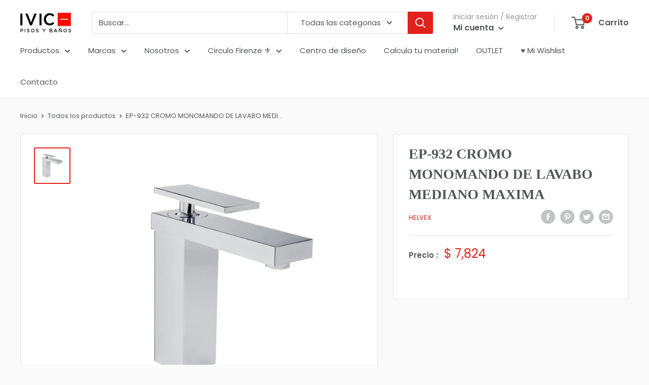

--- FILE ---
content_type: text/javascript
request_url: https://ivic.mx/cdn/shop/t/3/assets/custom.js?v=90373254691674712701585857055
body_size: -803
content:
//# sourceMappingURL=/cdn/shop/t/3/assets/custom.js.map?v=90373254691674712701585857055


--- FILE ---
content_type: text/javascript
request_url: https://ivic.mx/cdn/shop/t/3/assets/scm-product-label.js?v=11859915970448602071586368410
body_size: 4766
content:
eval(function(p,a,c,k,e,d){if(e=function(c2){return(c2<a?"":e(parseInt(c2/a)))+((c2=c2%a)>35?String.fromCharCode(c2+29):c2.toString(36))},!"".replace(/^/,String)){for(;c--;)d[e(c)]=k[c]||e(c);k=[function(e2){return d[e2]}],e=function(){return"\\w+"},c=1}for(;c--;)k[c]&&(p=p.replace(new RegExp("\\b"+e(c)+"\\b","g"),k[c]));return p}("6 4a=D(2R,2O){6 1d=1s.5b(\"1d\");1d.5a=\"v/59\";4(1d.3J){1d.3I=D(){4(1d.3J==\"5d\"||1d.3J==\"51\"){1d.3I=1N;2O()}}}w{1d.3I=2O;1d.54=2O}1d.C=2R;6 x=1s.46('1d')[0];x.5f.5i(1d,x)};6 3K=D(7,r){7.1K=D(b,j,m){4(K j!=\"L\"){m=m||{};4(j===1N){j=\"\";m.1F=-1}6 e=\"\";4(m.1F&&(K m.1F==\"4f\"||m.1F.4e)){6 f;4(K m.1F==\"4f\"){f=1C Q();f.5n(f.5o()+(m.1F*24*60*60*4E))}w{f=m.1F}e=\"; 1F=\"+f.4e()}6 l=m.2N?\"; 2N=\"+(m.2N):\"\";6 g=m.2W?\"; 2W=\"+(m.2W):\"\";6 a=m.4g?\"; 4g\":\"\";1s.1K=[b,\"=\",5p(j),e,l,g,a].3X(\"\")}w{6 d=1N;4(1s.1K&&1s.1K!=\"\"){6 k=1s.1K.1j(\";\");O(6 h=0;h<k.E;h++){6 c=r.5v(k[h]);4(c.4h(0,b.E+1)==(b+\"=\")){d=5q(c.4h(b.E+1));1c}}}J d}};7.4u={4c:{1F:5j,2N:'/',2W:2H.4M.5s},47:'5t',1D:'5z',4t:D(){6 1D=7.1K(Z.1D);4(!1D)1D=0;1D++;7.1K(Z.1D,1D,Z.4c);6 2Z=1s.5B.46('1d');O(6 i=0;i<2Z.E;++i){4(2Z[i].45.17('5u')>=0&&2Z[i].45.17(\"3U.15\\\\/3z\")>=0){39.33('5w 3u 5C, 53 4k');J F}}J 7.1K(Z.47)===\"56\"&&1D<3},};4(7.1y=='o'&&7.8.4j!==F){4((K 1p)!=='L'&&(K 1p.25)!=='L'){6 3V=y;4((K 1p.2s)!=='L'){4(1p.2s(\"p\")){3V=F}}4(!3V){55{1p.25.5h.5e=D(38,3W){6 4b=Z.57();6 p=Z.o.5g(4b);4(p){Z.2I.3T=y;Z.2I.3N=p.P}w{Z.2I.3T=F}Z.5c(p,Z,3W);4(Z.3P!=1N){Z.3P.58(p,Z,3W)}4(!Z.2I.3T){4(Z.3P==1N){4((K 7.8.2D)!=='L'){7.8.2D(Z.2I.3N)}}}};7.8.4j=F}66(67){39.33('7 4k 25 64 63')}}}}4(!7.4u.4t()){J}4(7.8.41===F){J}4((K 7)=='L'){6 7={}}4((K 7.8)=='L'){7.8={}}7.8.1q=[{'P':61,'62':0,'31':1,'z':{'u':'//19.3U.15/3z/1q/4v-4w/4x-4s-4r-4m-4l.2m','1L':'44','2b':'','2o':'','2g':50,'2q':20,'2i':0},'16':{'u':'//19.3U.15/3z/1q/4v-4w/4x-4s-4r-4m-4l.2m','1L':'44','2b':'','2o':'','2g':50,'2q':20,'2i':0},'3j':{'27':'3q','I':'','2y':'3x','2x':'3x','1r':'6b\xF3n'.1j(\",\"),'21':'3x','5X':'5K',}},];7.2J=D(4n){J((K 4n=='L')?y:F)};7.5M=D(H,1G){J H.1L()!='L'?H.1L().2B:0};7.5J=D(H,1G){J H.1L()!='L'?H.1L().2E:0};7.2A=D(H,1G){4(K 7.4o==='D'){J 7.4o(H,1G)}4(3r.3p.1o(\"3o\")>-1){6 2U=2H.4p(H.1T(0));6 1h=4y(2U.5I,10);J 1h}w{6 1h=H.1Z(F)-H.1Z();J 1h/2}};7.2F=D(H,1G){4(K 7.4q==='D'){J 7.4q(H,1G)}4(3r.3p.1o(\"3o\")>-1){6 2U=2H.4p(H.1T(0));6 1h=4y(2U.5F,10);J 1h}w{6 1h=H.1Z(F)-H.1Z();J 1h/2}};7.5G=D(H,1G){4(3r.3p.1o(\"3o\")>-1){6 1h=H.1f().1Z(F)-H.T()}w{6 1h=H.1Z(F)-H.1Z()}J 1h/2};7.1H=D(H,1G){6 1h=H.3Z(F)-H.3Z();J 1h/2};7.2u=D(H,1G){6 4z=H.5U()-H.T();J 4z};7.8.3t=D(){6 u=3s();6 2T=y;4(u.1b('.3R > .5V-5W > .43').E){2T=F}w 4(u.1b('.3R > .43').E){2T=F}4(2T){6 1U=u.1b(\".3R\").1f()}w{4((K 7.8.40)!='L'){6 1U=u.1b(7.8.40).1g()}w{6 1U=u.1b(\":U(a):U(.37)\").1g()}}1U.3n(\"8-1f\");4(u){1U.3w('<1V 1E=\"8-Y 8-o\">');6 T=u.T()>0?u.T():0;4(T===0&&u.1T(0)){T=u.1T(0).T}6 18=u.18()>0?u.18():0;4(18===0&&u.1T(0)){18=u.1T(0).18}r('.8-Y').1m({\"14-2B\":7.2A(u),\"14-3h\":7.2F(u),\"14-2E\":7.1H(u),\"14-3g\":7.1H(u),3c:7.2u(u),});4(T>0){r('.8-Y').1m({T:T})}4(18>0){r('.8-Y').1m({18:18})}6 V=3i();4(!V){O(i=0;i<7.8.o.I.E;i++){6 p=7.8.o.I[i];4(p.1e>0||!p.B('1Q')){V=p.P;1c}}}4(!V){V=7.8.o.I[0].P}7.8.2D(V)}};7.8.3m=D(3y){6 12=3l();5S=D(26){4((K 7.8.G)=='L'){7.8.G={}}6 1x=[];r.2l(26.5P,D(i,o){7.8.G[o.N]=o;1x.4X(o.N);o.1A=o.1A.X(/(\\d)-/g,'$1/')});O(i=0;i<1x.E;i++){N=1x[i];4(!12.B(N)){1P}6 z=12[N];4(z 3Q 3G){r.2l(z,D(i,3b){3v(3b,N)})}w{3v(z,N)}}4(26.42>50&&((K 7.8.1o)=='L'||!7.8.1o.B(26.2C))){4((K 7.8.1o)=='L'){7.8.1o={}}7.8.1o[26.2C]=F;O(1y=2;1y<=2r.5Q((26.42+49)/50);1y++){6 2C=26.2C.1j('&5R;').3X('\"');r.3H('/1o.1Y?1y='+1y+'&q='+2C+'&3B=3A.G.N.1Y&3C=1&3D=3F&3E=8')}}};6 22=\"\";6 h=0;O(6 N 4R 12){4(!12.B(N)){1P}4(K(3y)!=='L'&&3y===F){7.8.12={}}4(K 7.8.12==\"L\"){7.8.12={}}4(7.8.12.B(N)){1P}w{7.8.12[N]=12[N]}4(22.E>0){22+=\" 5m \"}22+=\"N:\\\"\"+N+\"\\\"\";h++;4(h>=50){r.3H('/1o.1Y?q='+22+'&3B=3A.G.N.1Y&3C=1&3D=3F&3E=8');22=\"\";h=0}}4(h>0){r.3H('/1o.1Y?q='+22+'&3B=3A.G.N.1Y&3C=1&3D=3F&3E=8')}};7.8.2D=D(V){r('.8-Y.8-o .8-u').31();6 o=7.8.o;o.1A=o.1A.X(/(\\d)-/g,'$1/');O(6 i=o.I.E-1;i>=0;i--){6 p=o.I[i];4(V==p.P){1c}}6 2j=0;6 1q=7.8.1q;O(6 j=0;j<1q.E;j++){6 A=1q[j];6 t=A.3j;6 9=F;4(A.31){4(2j>0){1P}}4(t.2x=='2Y'){4(9){4(!p.B('M')||p.M==1N){9=y}w 4(p.S<p.M){6 1W=p.M*1;4(p.S>1W){9=y}}w{9=y}}}w 4(t.2x=='1X'){4(9){4(p.B('M')){6 1W=p.M*1;4(p.S<=1W){9=y}}}}4(t.2y=='2Y'){4(9){4((1C Q()-Q.1z(o.1A))/2c>10){9=y}}}w 4(t.2y=='1X'){4(9){4((1C Q()-Q.1z(o.1A))/2c<=10){9=y}}}4(t.1O){4(9){9=y;O(6 i=0;i<o.1O.E;i++){6 2K=o.1O[i];4(r.1v(2K+\"\",t.1O)>=0){9=F;1c}}}}4(t.1r){4(9){9=y;4(o.B('1r')){O(6 i=0;i<o.1r.E;i++){4(r.1v(o.1r[i],t.1r)>=0){9=F;1c}}}}}4(t.21=='4G'){4(9){4(p.1e<=0&&p.B('1Q')){9=y}}}w 4(t.21=='4H'){4(9){4(p.1e>0||!p.B('1Q')){9=y}}}w 4(t.21=='4D'){4(9){4(p.1e<=0||p.1e>1||!p.B('1Q')){9=y}}}4(t.B('2h')||t.B('2d')){4(9){4(t.B('2h')){4(p.S<t.2h*13){9=y}}4(t.B('2d')&&9){4(9==F&&p.S>t.2d*13){9=y}}}}4(t.B('2e')||t.B('2n')){4(9){4(t.B('2e')){4(!p.B('1i')||p.1i==0||p.1i<t.2e){9=y}}4(t.B('2n')&&9){4(!p.B('1i')||p.1i==0||p.1i>t.2n){9=y}}}}4(t.27=='3q'){4(!9){6 1l=t.I.1j(\",\");4(r.1v(p.P+\"\",1l)>=0){9=F}}}w 4(t.27=='4S'){4(9){6 1l=t.I.1j(\",\");4(r.1v(p.P+\"\",1l)>=0){9=y}}}w 4(t.27=='I'){9=y;6 1l=t.I.1j(\",\");4(r.1v(p.P+\"\",1l)>=0){9=F}}4(t.2p||t.2k){4(9){4(t.2p){4(Q.2P()<Q.1z(t.2p)){9=y}}4(t.2k&&9){4(Q.2P()>Q.1z(t.2k)){9=y}}}}4(9){2j++}w{1P}6 29=r(\".8-Y.8-o .8-u[23-A-P='\"+A.P+\"']\");4(29.E>0){29.1g().4C()}w{6 1w='<1V 23-A-P=\"'+A.P+'\" 1E=\"8-u '+A.z.1L+'\" 2L=\"2S-4I: 4J; 2S-u: 2R('+A.z.u+'); T: '+(A.z.2g>=0?A.z.2g:30)+(A.z.2i?'2Q':'%')+'; 18: '+(A.z.2q>=0?A.z.2q:30)+(A.z.2i?'2Q':'%')+';'+(A.z.2b?A.z.2b:'')+'\">';4(A.z.v){6 v=A.z.v;4(v.17(\"{32}\")>=0){6 1B=0;4(p.B('M')&&p.S<p.M){1B=(p.M-p.S)*13/p.M;1B=2r.4Q(1B)}v=v.X('{32}',1B)}4(v.17(\"{1S}\")>=0){6 1a=0;4(p.B('M')&&p.S<p.M){1a=p.M-p.S}4(1a%13==0){v=v.X('{1S}',(1a/13))}w 4(1a%10==0){v=v.X('{1S}',(1a/13).2f(1))}w{v=v.X('{1S}',(1a/13).2f(2))}}4(v.17(\"{2V}\")>=0){v=v.X('{2V}',(p.S/13).2f(2))}4(v.17(\"{2X}\")>=0){6 1t=(1C Q()-Q.1z(o.1A))/2c;1t=1t<0?0:2r.4B(1t);v=v.X('{2X}',1t)}4(v.17(\"{4V}\")>=0){v=v.X('{4V}',p.5T)}4(v.17(\"{2M}\")>=0){6 4U=p.1e>=0?p.1e:0;v=v.X('{2M}',4U)}1w+='<3f 1E=\"8-v 4T\" 2L=\"'+(A.z.2o?A.z.2o:'')+'\">'+v+'</3f>'}1w+='</1V>';r('.8-Y.8-o').3e(1w)}}};7.8.4A=D(o,28){6 2j=0;6 1q=7.8.1q;O(6 j=0;j<1q.E;j++){6 A=1q[j];6 t=A.3j;6 9=F;4(A.31){4(2j>0){1P}}4(t.2x=='2Y'){4(9){4(!o.B('M')||o.M==1N){9=y}w 4(o.S<o.M){6 1W=o.M*1;4(o.S>1W){9=y}}w{9=y}}}w 4(t.2x=='1X'){4(9){4(o.B('M')){6 1W=o.M*1;4(o.S<=1W){9=y}}}}4(t.2y=='2Y'){4(9){4((1C Q()-Q.1z(o.1A))/2c>10){9=y}}}w 4(t.2y=='1X'){4(9){4((1C Q()-Q.1z(o.1A))/2c<=10){9=y}}}4(t.1O){4(9){9=y;O(6 i=0;i<o.1O.E;i++){6 2K=o.1O[i];4(r.1v(2K+\"\",t.1O)>=0){9=F;1c}}}}4(t.1r){4(9){9=y;4(o.B('1r')){O(6 i=0;i<o.1r.E;i++){4(r.1v(o.1r[i],t.1r)>=0){9=F;1c}}}}}4(t.21=='4G'){4(9){9=y;O(6 i=0;i<o.I.E;i++){6 p=o.I[i];4(p.1e>0||!p.B('1Q')){9=F;1c}}}}w 4(t.21=='4H'){4(9){O(6 i=0;i<o.I.E;i++){6 p=o.I[i];4(p.1e>0||!p.B('1Q')){9=y;1c}}}}w 4(t.21=='4D'){4(9){9=y;O(6 i=0;i<o.I.E;i++){6 p=o.I[i];4(p.1e>0&&p.1e<=1&&p.B('1Q')){9=F;1c}}}}4(t.B('2h')||t.B('2d')){4(9){4(t.B('2h')){4(o.S<t.2h*13){9=y}}4(t.B('2d')&&9){4(9==F&&o.S>t.2d*13){9=y}}}}4(t.B('2e')||t.B('2n')){4(9){9=y;O(6 i=0;i<o.I.E;i++){6 p=o.I[i];9=F;4(t.B('2e')){4(!p.B('1i')||p.1i==0||p.1i<t.2e){9=y}}4(t.B('2n')&&9){4(!p.B('1i')||p.1i==0||p.1i>t.2n){9=y}}4(9)1c}}}4(t.27=='3q'){4(!9){6 1l=t.I.1j(\",\");O(i=0;i<o.I.E;i++){6 p=o.I[i];4(r.1v(p.P+\"\",1l)>=0){9=F;1c}}}}w 4(t.27=='4S'){4(9){6 1l=t.I.1j(\",\");O(i=0;i<o.I.E;i++){6 p=o.I[i];4(r.1v(p.P+\"\",1l)>=0){9=y;1c}}}}w 4(t.27=='I'){9=y;6 1l=t.I.1j(\",\");O(i=0;i<o.I.E;i++){6 p=o.I[i];4(r.1v(p.P+\"\",1l)>=0){9=F;1c}}}4(t.2p||t.2k){4(9){4(t.2p){4(Q.2P()<Q.1z(t.2p)){9=y}}4(t.2k&&9){4(Q.2P()>Q.1z(t.2k)){9=y}}}}4(9){2j++}w{1P}4((K 7.8.2G)=='L'){6 29=r(\".8-Y .8-u[23-A-P='\"+A.P+\"']\",28)}w{6 29=r(\".8-Y .8-u[23-A-P='\"+A.P+\"']\",r(28).1b('.8-1f').1g())}4(29.E>0){29.1g().4C()}w{6 1w='<1V 23-A-P=\"'+A.P+'\" 1E=\"8-u '+A.16.1L+'\" 2L=\"2S-4I: 4J; 2S-u: 2R('+A.16.u+'); T: '+(A.16.2g>=0?A.16.2g:30)+(A.16.2i?'2Q':'%')+'; 18: '+(A.16.2q?A.16.2q:30)+(A.16.2i?'2Q':'%')+';'+(A.16.2b?A.16.2b:'')+'\">';4(A.16.v){6 v=A.16.v;4(v.17(\"{32}\")>=0){6 1B=0;4(o.B('M')&&o.S<o.M){1B=(o.M-o.S)*13/o.M;1B=2r.4Q(1B)}v=v.X('{32}',1B)}4(v.17(\"{1S}\")>=0){6 1a=0;4(o.B('M')&&o.S<o.M){1a=o.M-o.S}4(1a%13==0){v=v.X('{1S}',(1a/13))}w 4(1a%10==0){v=v.X('{1S}',(1a/13).2f(1))}w{v=v.X('{1S}',(1a/13).2f(2))}}4(v.17(\"{2V}\")>=0){v=v.X('{2V}',(o.S/13).2f(2))}4(v.17(\"{2X}\")>=0){6 1t=(1C Q()-Q.1z(o.1A))/2c;1t=1t<0?0:2r.4B(1t);v=v.X('{2X}',1t)}4(v.17(\"{2M}\")>=0){6 3L=0;O(6 i=0;i<o.I.E;i++){6 p=o.I[i];4(!p.B('1Q')){1P}w{4(p.1e>=0){3L+=p.1e}}}v=v.X('{2M}',3L)}1w+='<3f 1E=\"8-v 4T\" 2L=\"'+(A.16.2o?A.16.2o:'')+'\">'+v+'</3f>'}1w+='</1V>';4((K 7.8.2G)=='L'){r('.8-Y',28).3e(1w)}w{4(r(28).1b('.8-1f').E===0){r('.8-Y',28).3e(1w)}w{r('.8-Y',r(28).1b('.8-1f').1g()).3e(1w)}}}}J 1N};D 3l(){4((K 7.8.4W)=='L'){6 12=r('a[1u*=\"/G/\"]:U([1u*=\".34\"]):U(4Y a[1u*=\"/G/\"]):U(.4Z-G a[1u*=\"/G/\"]):U(.U-35-8 a[1u*=\"/G/\"]):U([1u*=\".36\"]):U([1u*=\".2m\"]):U([1u*=\".3a\"])').3u('W[C*=\"/G/\"]:U([1E*=\"U-35-8\"]), W[C*=\"/1X-u\"], W[23-C*=\"/G/\"]:U([1E*=\"U-35-8\"]), W[23-C*=\"/1X-u\"]')}w{6 12=r(7.8.4W)}6 G={};12.2l(D(38,o){4(!(r(o).2w('1u'))){J}6 3M=r(o).2w('1u').1j('/');6 N=3M[3M.E-1].1j(/[?#]/)[0];4(G.B(N)){6 1x=G[N];4(!(1x 3Q 3G)){1x=[1x];G[N]=1x}1x.4X(o)}w{G[N]=o}});J G}D 3s(){4((K 7.8.3O)=='L'){6 R=r('W[C*=\"/G/\"][C*=\"/19.1n.15/s/1k/\"][C*=\".34\"],W[C*=\"/G/\"][C*=\"/19.1n.15/s/1k/\"][C*=\".36\"],W[C*=\"/G/\"][C*=\"/19.1n.15/s/1k/\"][C*=\".2m\"],W[C*=\"/G/\"][C*=\"/19.1n.15/s/1k/\"][C*=\".3a\"]')}w{6 R=r(7.8.3O);4(R.E===0){4(K 7.8.2v==='L'){7.8.2v=1}w{7.8.2v=7.8.2v+1}4(7.8.2v<5){5r(D(){7.8.3t()},4E)}}}6 2z=0;6 1J;6 2a=r(\"5k[5A='5y:2a']\").2w(\"52\");4((K 7.8.3O)!='L'&&R.E==1){1J=R[0]}w{R.2l(D(38,u){4(r(u).1m('4P')==\"0\"||r(u).1m('4O')==\"4N\"||r(u).1m('4K')==\"4L\"){J}6 1I=r(u).T();4(2a){6 1M=r(u).2w('1M');4(1M){4(1M.17(2a)>=0){1I*=2}}}4(1I>2z){2z=1I;1J=u}})}4(1J===L&&R.E>0){R.2l(D(38,u){4(r(u).1m('4P')==\"0\"||r(u).1m('4O')==\"4N\"||r(u).1m('4K')==\"4L\"){J}6 1I=u.T;4(2a){6 1M=r(u).2w('1M');4(1M){4(1M.17(2a)>=0){1I*=2}}}4(1I>2z){2z=1I;1J=u}})}4(1J===L&&R.E>0)1J=R[0];J r(1J)}D 3i(){6 V=7.2J(1p.2s)?1p.2s(\"p\"):y;4(!V){V=4M.1o.1j('p=')[1]}4(!V){6 H=7.2J(1p.25)?1s.65(1p.25.5Z):y;4(!H){J y}6 3d=H.69(\"[68]\");4(!3d){J y}V=3d.3N}J V}D 3v(z,N){4((K 7.8.3k)!=='L'){6 R=r(7.8.3k,z);4(R.E==0){6 R=r(7.8.3k)}}w{6 R=r(\"W:U(.35-6c-W-6a)\",z)}6 2t=y;4(R.E==0){R=r('W[C*=\"/G/\"][C*=\"/19.1n.15/s/1k/\"][C*=\".34\"],W[C*=\"/G/\"][C*=\"/19.1n.15/s/1k/\"][C*=\".2m\"],W[C*=\"/G/\"][C*=\"/19.1n.15/s/1k/\"][C*=\".36\"],W[C*=\"/G/\"][C*=\"/19.1n.15/s/1k/\"][C*=\".3a\"]',r(z).1f());2t=F}4(R.E==0){R=r('W[C*=\"/G/\"][C*=\"/19.1n.15/s/1k/\"][C*=\".34\"],W[C*=\"/G/\"][C*=\"/19.1n.15/s/1k/\"][C*=\".2m\"],W[C*=\"/G/\"][C*=\"/19.1n.15/s/1k/\"][C*=\".36\"],W[C*=\"/G/\"][C*=\"/19.1n.15/s/1k/\"][C*=\".3a\"]',r(z).1f().1f());2t=F}4(R.E==0){6 u=r(z)}w{6 u=R.1g()}4((K 7.8.2G)=='L'){6 1U=u.1b(\":U(a):U(.37)\").1g().3n(\"8-1f\");4(r('.8-Y.8-1R',u.1b(\".8-1f\").1g()).E===0){u.1b(\":U(.37):U(a:3u(.37))\").1g().3w('<1V 1E=\"8-Y 8-1R\">')}}w{6 1U=u.1b(7.8.2G).1g().3n(\"8-1f\");4(r('.8-Y.8-1R',u.1b(\".8-1f\").1g()).E===0){u.1b(7.8.2G).1g().3w('<1V 1E=\"8-Y 8-1R\">')}2t=F}4(2t)z=1U;$z=r(z);r('.8-1R',z).1m({\"14-2B\":7.2A($z),\"14-3h\":7.2F($z),\"14-2E\":7.1H($z),\"14-3g\":7.1H($z),3c:7.2u($z),});6 o=7.8.G[N];7.8.4A(o,z)}D 3S(z){$z=r(z);r('.8-1R',z).1m({\"14-2B\":7.2A($z),\"14-3h\":7.2F($z),\"14-2E\":7.1H($z),\"14-3g\":7.1H($z),3c:7.2u($z),})}r(\"1V.8-Y\").5L();4(7.1y=='o'){7.8.3t();r(2H).4F(D(){6 u=3s();4(u){r('.8-o').1m({T:u.T()>0?u.T():u.1T(0).T,18:u.18()>0?u.18():u.1T(0).18,\"14-2B\":7.2A(u),\"14-3h\":7.2F(u),\"14-2E\":7.1H(u),\"14-3g\":7.1H(u),3c:7.2u(u),})}});r('.5E-3d-5Y').5H(D(){4(!7.2J(1p.2s)||!7.2J(1p.25)){39.33('5N 1p.25');J}6 V=3i();4(!V){39.33('1X V');J y}7.8.2D(V)})}4(7.1y=='1R'||7.1y=='o'){7.8.3m();r(2H).4F(D(){6 12=3l();O(6 N 4R 12){6 z=12[N];4(z 3Q 3G){r.2l(z,D(i,3b){3S(3b)})}w{3S(z)}}});4(7.1y=='1R'){r(1s).5O(D(){7.8.3m()})}}7.8.41=F};6 7=7||1C 3Y();7.8=7.8||1C 3Y();4((K r==='L')){4a('//5D.48.15/48-1.11.1.5x.1Y',D(){7.r=r.5l();7.r(1s).4d(D(){7.8.r=7.r;7.8.4i=F;3K(7,7.r)})})}w{r(1s).4d(D(){7.8.r=r;7.8.4i=F;3K(7,r)})}",62,385,"||||if||var|SECOMAPP|pl|match|||||||||||||||product|variant||jQuery||condition|image|text|else||false|productImage|label|hasOwnProperty|src|function|length|true|products|elem|variants|return|typeof|undefined|compare_at_price|handle|for|id|Date|images|price|width|not|variantId|img|replace|container|this|||productImages|100|margin|com|collectionImage|indexOf|height|cdn|save_amount|parents|break|script|inventory_quantity|parent|first|margT|weight|split|files|vids|css|shopify|search|Shopify|labels|tags|document|date_difference|href|inArray|newNode|handles|page|parse|published_at|save_percent|new|count|class|expires|strCssRule|getMarginH|currentWidth|mainImage|cookie|position|alt|null|collections|continue|inventory_management|collection|SAVE_AMOUNT|get|imageParent|div|compare_at_price_threshold|no|js|outerWidth||stock_status|fullQuery|data||OptionSelectors|json|variant_apply|element|labelNodes|title|styles|86400000|to_price|from_weight|toFixed|label_width|from_price|fixed_size|match_count|ends_at|each|png|to_weight|text_styles|starts_at|label_height|Math|urlParam|outside|getPadding|retry|attr|is_on_sale|is_new|maxWidth|getMarginWL|left|query|showLabel|top|getMarginWR|lpsPath|window|variantIdField|isDefined|cid|style|STOCK|path|callback|now|px|url|background|hasFlexSlider|computedStyle|PRICE|domain|NEW_FOR|yes|scripts||hide|SAVE_PERCENT|log|jp|sca|JP|zoomWrapper|index|console|PNG|pi|padding|option|append|span|bottom|right|getVariantId|conditions|pi2sRegex|getProductImages|labelCollections|addClass|Firefox|userAgent|matching_and_variants|navigator|getProductImage|labelProduct|has|showLabelImage|prepend|any|force|product_label|scm|view|_sc|design_theme_id|app|94891737219|Array|getScript|onreadystatechange|readyState|startProductLabel2|product_inventory_quantity|splits|value|piRegex|historyState|instanceof|flexslider|resizeLabelImage|disabled|secomapp|skip|options|join|Object|outerHeight|lpPath|loadedApp|results_count|slides|top_left|innerText|getElementsByTagName|name|jquery||loadScript|currValues|configuration|ready|toUTCString|number|secure|substring|loadedJs|overrideUpdateSelectors|PL|4b563f3bf9b6|879a|obj|getCustomMarginWL|getComputedStyle|getCustomMarginWR|11ea|79c1|isInstalled|plCookie|ivic|lamosa|promocion_724a7680|parseInt|paddT|showCollectionLabels|ceil|show|low_stock|1000|resize|in_stock|out_of_stock|size|cover|display|none|location|hidden|visibility|opacity|round|in|matching_except_variants|translatable|stock|SKU|pisRegex|push|form|related||complete|content|load|onload|try|installed|selectedValues|onVariantChange|javascript|type|createElement|onVariantSelected|loaded|updateSelectors|parentNode|getVariant|prototype|insertBefore|365|meta|noConflict|OR|setTime|getTime|encodeURIComponent|decodeURIComponent|setTimeout|hostname|scm_product_label_app|asyncLoad|trim|already|min|og|scm_product_label_count|property|head|scripttag|code|single|marginRight|getMarginW|change|marginLeft|getPositionTop|base_price|remove|getPositionLeft|No|ajaxSuccess|results|floor|quot|searchCallback|sku|innerWidth|flex|viewport|by_price|selector|domIdPrefix||25328|priority|mismatch|version|getElementById|catch|err|selected|querySelector|collect|promoci|fg".split("|"),0,{}));
//# sourceMappingURL=/cdn/shop/t/3/assets/scm-product-label.js.map?v=11859915970448602071586368410
